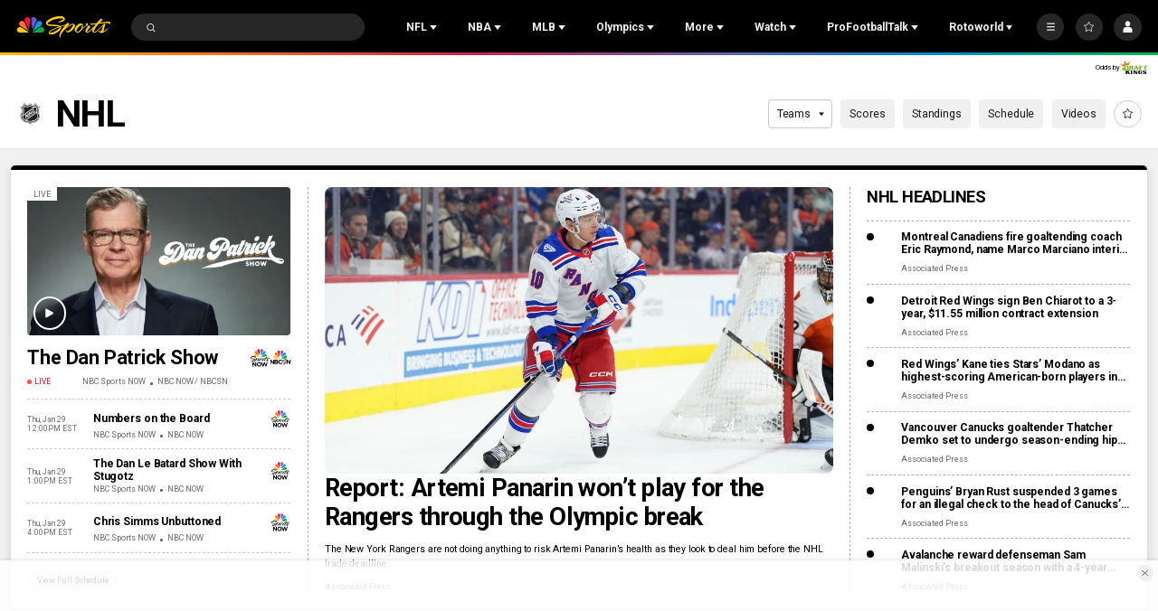

--- FILE ---
content_type: text/plain; charset=utf-8
request_url: https://widgets.media.sportradar.com/NBCUniversal/licensing
body_size: 10806
content:
U2FsdGVkX19RSI+54ra9KVzKwakW/8S7c5eWxZKtrLnjb3A0jskNjBidUSPCAaRAFq5AJIhnWJVlZf6zYUac25eXfs/C2ah+HYd+4FAo+WCB6DuyVYvf14S8eWSu6vupfdiwLWzo7XGdSGi5FpcnMm9eUpgfpNlSfu3E3HTRtkquuZZdRoyHykorSb7U8NI5Wz2LVM/DGI027rlL1ycpQLcg9KB4DYJVHPA9CcqeXD9M3UvgUecX38RQt6RxQ36JbI3W6QBiq71F1R1wStS7wWwoQ4hMCxw1VZdYYvA8dgYmPQo/uj8UzOtM7hmQRQ/5L5Y2t37pvqhTvPiDQ38yNQDKe9VGRNaWYDWMWox0ev1Zd3EpZiJVMMEtlesPvM5fA4OZcdK3Ori8jmT2KS+UOVsvhm8tsbyj96Z7BpWy3bgRc3eIhLm/h7d8/uJVXNY8PD6ojo1w7iIHbG5//HMteoTkBsFQxz8rJ7IoNBzHwpkg+FQVjTzrlX0WIpkiIO8EZJN0cc8+8jcVyMuQ4wFjZqusuqSaPOJ0QbpRB78KoNhjiBbc9+/LVK6FRP/IG+RNYv1Fwg4XHAkJ7xVACiwTl4gkmA4oHOiyMWrOYQQRf5ZyshTBIKSGg3qUKdm/9EnZ5hnGJAsthxH80GgH6pr3ErG23Hoisi4OpDa4OKStz8bbyy3og5MoRdtNslRiauCgFuTILmpay3N2Jm6UqDgRY4gQ/Ju0623hyjElstkro7TtoqXkqs87Uihukm8yeysDc8F+IOSdb2l1xc76nNqfgF/UzCwE52dw/OdkJTSjGIR/+8s1ClgO2swBqpBtiknObdw3RJlpbyVRBSeZldEDFfKF3QunxmBjkNfYUSmkXt5tPS/k6siowDjIPMNdRID83QUJp+T8UYV1V8wXqZhHKuOwEmpNAQFvrnhEcqwixvrVeHiZ0nVn0DjYO2Lw5MR2YAkJcjumjOw2yE579srCyxUh85ecN4fFT4lnT59Xc6vAdAiksv38agml5gcR0T/1vJ+cX2Ll+V7m9i+VqvNV9gIIY5InyPFiEFphGb/Tf+JH7kJyJkSNjRgH21hyYyn6NnQ7DgSIZAaJ+cUuMrZa372Vz7m3kEiz4bU1RKAriWkHrmczK84wadyP4mwF+Ov3no8T3H6NZaJwikdb64z0BKZh+kxtzhXS9wg3unnlzJyFOphgekQWfJXw6/h52il80DuYQXiRVHhrJDryCN8fipFsFEEl2nK5khsQlNlbFjnUCMfU9gSc75T+QB6j4/wXIBtEoHlZl1RQxE1UZcnicrNEXMpmMNspo0DHG2PUKO1iirM4etAYqnFB3pmtMr/8EZQQklPga9oa+0z+mu35a2T1vtrZHPU1fq/ypnILKNJ7X26w0Ddzd4wmTKeJE9d5vft3Fx3pNwUGwIrzSswHWbidmcqadAbZutyGC74GUNzISZ3Q2CA+ibdZS+lFU+O7xS73vmw3WARXkozEui7pAoCocpQF7QO+R3EkjZo16HTfKMGhIGiWCkKnQEmNqfnzLOyAE4/NcvrexvNyz+z9Tp9ojDWa70PNVC1yd0F5gPG5RUtD5XLmIMKlH1aSTDZPh50QtMuuGPoa7mNPfyGYpx5AmlsJyuGkeaiJWeefRVpEyO4MmdDMssD4d9uFDkKTQ4bHm/SihOcILGY1w4/Ta44vPvUHSIHZbRRpOBXBJavAhsEO+flcbyMpKcVS3bg/bHbnmGVrzcqfDljGPD26iLqvC/K/57eoITOsO6qWDNKGoVVniqbmJVYYPGsa6r3QwFO+BITByoQubVvm2Ax+2d+E0s6YAsMb7UwK/ldHcBCE60m1XgXJ2+j8mfmR2lVDmGttfVOvQkNrRDX03eZ4g17jJe4AlUMlDdl7M/t6xmMUJUY+37yS++W8gwV3OSgfMiPWj86pMGXLV6eVWG+3k6kQQ6v3UN+5AYdtWMMnYQRvAjyo8CQtcgA0jE9LuNFWdql0chJAX8NS0MkNJt7STXFbx+fgMM6/[base64]/GZk3znUA2+2lD14JryvGvyFczbWXrmd1veOx/4b8+oazBqj3uHlY4Cc0EoHlWoKpqrKE61boJVS66Ad0TTQ6rvchOtERvduyUbH55qjQuSWBCyq92cGiCNVgYYuocApdpXo8mkkcJUzGODfFbtqMEUULq0vr9TPKOt7PMTwaS4NiV0f2IDnTRGmyUhMKgIDqekdbJzwiNeyIJzZWRqJos/RL3VgEuMOi3zyGZfMvBclHnYd6VAhZP1aJq5Y7t9BgzFLj0dDMnwBT334EOYKnKtP2Nnf+D62agpvldpTVtsSa4NphAsgE7/7WWjyo9mKQu8Kf48o+AMHLbDMOfZnFiZ6+fROliNwAE7grc2D6g1fYqZUbRZRmM3z0WRZQaANiJ5NEqQbzZZyd0rnMDxNrrhOl/lYfq4bS28g8EO9F4SZ0nXLMpGnLL8KHVIX3w8ujVgsu74DzaVcjIbgK/yrBa3ZgqyEg8uuAbt0qhZPaLufC9W0xdU/PhMmtiKwOP1cDcp0FYSuXJj5x5KqlK2i2Bg6gDFo0+CavsDQYWGoPGms8lqgfebcadUkgwQAG0guAgjO5qLupLRn1m5NnRGsNArRVHekJNjV46hawak212kdzKWbgA8GRWP1YuimIhdXD/LfMVtLOSOaRQZlhHano3XLL4pAhYQkj28T3HYeoYP4jJCVlnbxPU1sPixIFoc1w/dTZqFyLpH+111zMi4209FrKSSSErE8va+EF/Jud43rAR7n5mc1iYWN83er/5xqD1bql90LB66VVkQ5t3oLFopxTgl3pfVlveGMfwZoqLRntq1I/O/9uYpVFOEEngs+K0253ixWXQEKtSdyzef/9lK5Z0Tc1ITZu8mMjF/BpOM9L9YHF6+UbHxYsRbd180sVt6hxlv09k3qBPI/pWOhLm1XO+XkTrJKZRY1MFUuF5N0dn2h/jcoe9wTYEi1st51/5jtPbdunnULYJuNqSATJhLnhgAqGR9ZuncizBW5wb0GtywuvgU99T/rgwQSVdGh5xLEJ0aB+7D/NyE8F7MQTvZ9cDYK2EPz93hOk66jSaqqbiZFLZiQolwXvZrzhDBMy7xSrpyNTGuGCT6olVLzzAzSDNgwXR7X9GISbX8NDyUQW9BurXxNAXlkeikerYciPXdalUwfUKtSof7k2lerlGXW3M07rDGmj1kgVO+sC5tvKzi6b6qHjF1GheflkxEOTGF9Rl+fVqYDYXyHa/9jR2mA7lST/fJtojSkHms70pekNzxHswPlKO0WU2BtyFzqLJ+0Ea3HLQQtlfUMa3LQwkeZmyrUVo1J/5Sp0267XkFpk6vATdjuuYsZCBXbPg+DVVgPh4lou3CH6eYywCTa1HloUGdDimBhgKnzNXmZ5C6PDesV2zi8WDARmYWcS//[base64]/lCyoN3TQPgRIHQXOdrELgHidrv/UrBBVZotjGvg2QlZpgU6p0iPn4b2brO15eDoBPwR1AGnSl3VG4FmGpcwXG4gquDUhB/D6T5QdsXw3Mtu/z6wHSmhKDbh7moMW8TCvwg2u0EOo7EckXD36a0Drc3D+6jOJpvgGxOPB4Zb83J18VQZkG16LCXkn/S/4yRkdGRcbXZS0tdzP4PSP1fGe5YKtKoDIC4ZOgNYJZws6h0SwImYOwUvnUukwgwAJpB9h9j98nbnP5KUg6FCNaGVlwLTXEoaA+ZP3bdAiqRQCQZKGB7xh++vrzG3/9hy+lLtMMLtcToPVn0JJVQI8hKwD0AExGbF4vOWiLDP0eHxfX4+7CKT1dAatyyDOE13ZJaE//7Vn1N5s7rh8egE2ezmSMtl6+hl8mua5Szvy0GThU2QbksnwVa9p4RhEK6dRVR8tVx398uZt23sxmpT2OLUdZd5JWuOVX/RSDmoPtc5QDRbeMByS2KZmYIf31UBFrjxK25QffS2C4PSasmFM13D6pE7Z9IsOBQYGqPkn/PIEwIFvN6p7iCsPTGTTerdBOAxOYfYus49xY0euIEWZsFlliKISywxf67Z9Uf0/A85UWA28E1CY1IGHtQYoe8ylV7p3f4ovoK2rSH+im4X1YjFRM4TztvSKsykskF2gq+Z0oaMfhfLqKyGmk8AMhfMVpCHbY4uOuJcatP1sNW3oMLRnKsr0i1Hvi5isCNWnzSnId9os4vjpHMey9/KjXGV6HATgYw7W+VGTvxcRgtcPFJRzR6ep4iKj55KxHb6RXkVuaUyhe/0YOJrxa8ugacBSSMVpN8Hw837vvc+Hd74o9OP/13DPF+2+gG/ixyoKB1rbShS/lp8t6lnVQjssnxcuNVBgbuix+6A3y70PtJdesVYAdGp8mT9AiOVXIrHdWuzGwYl5tej406AaqeIzuHBQ4SxQJq7q/s577Y9cvhjfH7PElOG9rtfCYZNUW6PEkfIpdHifQydmRfL0y0iNEdtEkpDTdt8yTCtmKFfaZYcggDqNd7ucRKQJP/dIqfHSPwOgpGwr6HkfgjxxWKArUaHcwbmRvtxygWFlPms7kY7KHhNB6vMpF0fmmcPklLSXr/fiqKR6CQWPsvRz8BPuBa6h/iI0M5lGLWRlQpv4wkBLMWpfJXjnfyodYZJuGNMHW/iE1xYDNZyUNUyIQv2IdKFwbwSTWY+/JYZ19n40CBvccYGlZfviKPjFfRLuafTFpWYfTF6Uz1axDAxV4OT61FnmDOfBCiFq184bWPMV8dc/rWL1cereitYrnv6fsnsu2FibpCw1B3bPAVwC+fMI2WXlJu0pFQBHfwre6QlOGxjPZAy5WIyaZq5CA9xCnis6M0yTl6oIRoFwWfFsNa0xJfo56PeQZL2kQVCJstRjlHi98i+jKdnVZ/9y4RCb1RGbZPJgM+EfP8ZhBm0shU4LLrjFmopu2fwrJve5DZsnbPgMQXeWvpqtsxyEcxa+mMs1lADjPiL3llYOlasaw2vrLrA5idJrcXDeijAoh7KqSVHayU6yRb7w95ieRM/VmssVo8mRS34Vmh2cUuNROfL81JGaJbn9tMEKxkB6D55SvfXpxhqad3nkR0HrfAitde046uL5TMPWAOxn9e5gGTUH7pYgTe3b8I71KcQVh/9PnRjbqoh4JmT4JXqDHl76DXlWY48HgLfDbfkRUjcQyajdz65NarsDIOf52cKuSbWIJ5PiUOoP533ZDIuSoIeO30Vsd0z0rBikWQeg9Pzfy3uthw9CQ+mkSwKnSajeih1RgB54+kM2YDb7p0ZW8fAWkrkyIGg44gzgXomV7ErKWEGKqjJxuZxNdNg6+rERTaReat/Hk6R0H7utfJ8Pu4Mjsl92mfo9ehBpQVFGR1VCxI0YL9OoNQo5h7N8Zbj1Hma3kEMuzDZqdhw4/s9bZye2cZlKx15f5+I+671s75p+NCkjEVtenDZPJGzVaUjq2s+N2LN7DW3DfUIvdKb3n57Okvar009/+Emq9tfWdJpcu9SxjIYsxSma28N7k1R9MaL1wTvcvli4Ws1mvjn9WfiRVQeXjpHurj2aB8c2YWRjKSciLz5OfN29ZhTZGPXowRA98TxQRsC+0WvIrDFcnPvEA/D3gHueqsKg/xiVXpRVE/A8p85EFfm8xqm8z5/pvtFn1SkOFmorvHk/+peIfDLU58lRrAhAJMAaEJ/fm26oziWnpGJNQL+MJcXctcN3LoP9qu8Db/4N3nYvgJntyETvEq4pY0PKO66JL6NolEMOtDqAn8hrotTnJrkzibqL0wcnC9rdaBn6wSQ0qqcUQr4uamW6BRY4AKTXSKOO4sBinO6L2v5A583WoiBRm12eyFWvk1aYvJaRPL/XE04I/1uH2jRj1/aQwAFh/jOfODg53S+tvTND0CZNT8MaAS4DFBlDaFeNTT1MPsbs/SD3REQpmWoKaC2NVBYSDMFk8H/xF+A6TrKdjPhaK57LSHWhTesE9cSPOkEWuSGGV20zMJcU1O4IGlEo+sDFSfF+R9XR4sbaywTe2ji2+iknVVtGFej2LThWvsH/Or1IvVrohurcPQLeoXDfjzP5Y3o5HnQo6Qw2DotBC44/5h/2mVbY1JkE6D5ut0Iu21gbBFOVqsZDsTEArPsVZNuD07YBOodejvohkDFH05oMoMuuhBA03MReV48URL7tSM/futtmxIxOGFOm2rNhe7a1Ugmw0rjyfRvvb1+Fq3+YoFs7pCJqXBkaJPpXnIMQhqH2oxJUxwdHZazg0jXjlY1CjU4iMJ0VcL0aryUzj7/Fq0omYlpWb6RaweBh1YGD+C+pNlzLDr3poEWBUbgRCTLucN+K9KFKCRRhRohS8vXzYJVWa6bX633riu4ckTs4WOZU/HjZ0AL/WOhaiwJYXnv5gS6EG4YRXD2ibHmHi4SnZyhGDFEo/FqhqFVSOsAegU3TLv/IoPfAfnbVvw7Or6s21NebLR722TPIfZeCbBqEqClUc4AkCiK4d3v0pFhCTyYA1w5rODAqCwYqT/4101t4Te6CXEPipMk8DKQo5cwtzpeAKdA8YysAZGu/fiBxlRQgvbwrs8Xfe0mA+3DBdnTHuVl9nWlwWLUUt6tI0JQ8u8g1Q93cRC9xqTEqGFdaG43sRkLockKiLjSgpTFwL1DO3pktyWmx5ww0LzjlQJl4cKKUb1QA4Hwkn/vO3wMG+RRMZx3x1nvAcwwlVeiEIBSB0EUvXBbYSPfXG6RESqE9/w7C6yDKmZ9IJ4PgKGlwDDX20hVX/6oS63Lm2902rB1cRKNSUM585hOj6RvD9VtdYlXQDn/tRzsd8ZkWX6jCUb+TWxVWcUVdIsEtNJDpcROlzMnxzrn7pfYb91Wbfb/+xM70zR7yvvk/0BQbTZgiSdkvgHpqbp0Lm0buJ8zjmElbNZHOXCqO+p8iR7bgpqMMBiL/Fd4zQnM2b49KUVbOjumy40vfiU+X75K5O+PUs29Jkq6OD+sFKjkhHs7Ijn2hNiDzgRejSK0T6pEcX8+TfydTYksBj4c7M0CUfOzVB1T/vRwqMKBg9mOMkS0O76LIrTxH4p8rRvNMlqh5NExn7CK0I0QRqAU2yzwEPE1bEW9HriG35C5SuSWfgxljtxDzFpILjZPcXiV/2SE8O8L6Rb0ufrxvjPCUyH2vkQtbyDJhw4COAeQP066MpRss/UBoEkTbIjkTtonfoxsqoPp5TOML/5yr9i5yimlmjm9EpEIeNpKFrWvG8voPyUBCAm/f45EdB0hKFgj1dvWITeUZjeh5bA+aj5z9I2dBAnA36IKVigVrXCdz2q5SyaBPdDt1N5Q1lOaQ0QSvQplD3G93ItaxRw5PNQf2GntgBjSR9ovrz0xhK/kgKmxuUaoj0L78XgOhlcRMxbqINgtdfbV5uQpn/7MXAoGtb6gEesBJ19z/Z/M9QQ5dxj5IJjHDghKGC3zB5vrJXLt0JBLNzlwY7Mj4jX9h9XqdleUvpuKbasI0Sgw7AdPfIYG/3mxt1jxwC9cgNBtpWc45dJOAt26m/m3Aq9j1zB6pWylG/5wonpwl6fizjVUluxINcFfdLE5JqYcte5KnBDuyfVsPVwaN43Nha4taRwis43mBfLVcWw0+t6R3cpkwtKB8A/Hd3Cvc1MDzOFlkv9qjbZz4M8hHPjlfYsg5ScUtoXIzZJO2WeF7Yl/hnBWyvjFXzdMrB6+CuRyD51VJP9JM58H4VbPfH0ZTx0MLQW4FJtNn5ndjfM6K39naGjOIkNhIlM9MKMqFCmnEDfrTZ3HmLVaKFsMIRsQUHmRKyLFR7WEOJZ8qjuecnPuq3n0CjucW9RYB704OoOZqB4M0l6eQcgYsrRkeCRqbTQu5BRUI2G/Kii5OtSPlRIdor90z3uf8yyOWFYYsUL45CIz0tx68JLI5dOGpzynr+qDaaGf1jAu6q/UNDNIr4B1spkKEzGPcMoHfAg1b7zxLAecV/FbTNMvL4jujdSQgMKXy6BpmnakamNvDSOEXwp/n7iAU2q/3VqYF2Ef6zjh0Da2dU0rYacddu6jhBnoLc9ifxpm8/Mxjl+BSxZRqPNgrOHff/dvB7Un+qJDg75qt1aP71hKCo3698o5ov/7Q4dyz1Ky8LsQDdOnEGTw2PH5w435pd8XsZXaa0LHTTvtrWIBtxvJ/8i8MA8la12kQYeVDesQB2MM6q2hFwccS/bNdCApUFQn0oY1Uhc0JopjjBTkXaljEbej5tRABEVpeXYsbRH0oWQk7l2hiAyGTP3OClCuwnNSgg1hILHRjrOlvHirB+AHNT1UMsXJO4Z3l08vJoUUDpH9TkNd8sYCW5/Vchc8NwEHH/VoF74IlH2F2VDZ9I2JwUqVQB5ZdI9aLusXFWgn59t7qzAHhWwEolvS70ZaioZ8vdQfDMhWKQ05niQt9KMzWpkBFwkAlXGwbZf7NmGGRTxOkccoWr8n5FExZhFV6aEfollY5IfcCz7BeKxN/LM93d8J/4wwS0n8+iyjHPsunH/Ne+Fdk3+nGjH0x0A+ltKI4nQsoq8W+OBk1V20djvd49UCwXbBEh1SA012JAQQRBJhPv4qvvWPzIVpg2lVHeTp+QeijJhn7P/eMPn0abOyWKMUppirNrvvQrCIuBXKwu4U3TyidfMsSeB7DwaWuIaC1ZmoeJp/mOrk6bNIY7EoS1rdClb1Hj8G4ru3N0uCuGnxYV/YdAey5zhTqAmurPnHPAhMj4vYTEKQUVQkjJ+uTA3NbZjNJ9vU7t3cd7lbuScOYW9iap/W9q0g+sTOdGOZC/QgBxoDRw5TTTxbGq/x13dLwtwjo2DKoE+HKI8hZ3MCyYedwgZIC2Ppyq90Ba0bzMb/1mGH45xVJ9M+QyJMPn0V1t7iCTo3aQUhwwYpDd28wxFc8InlLDVPFw0CDnrZdB9en42iwQ7KreQGPquV6LOmA0FWk+5+VfIATZo6cTj85V83hGgt8VLIyyrKY3w5uRoJC5cx2GRYlqP9hZIDNyCxe/33MZEas/UVHECRZC0RDuyTpeBnZ2M/[base64]/r8+jV4v1BIkE+d6s/er/SfAXqZ5PawF1gsxPQyiCS+boUi+5aT6YgVwmoqCO6N/rh4bVBJ14Y0yIaeF6NW4JhglJibM62B4yVk1wRtEqG2YNvUC4YKa0mMUQaaQ8/+jZEOEHcLq9awuri0zGgDjJtcyDMVE01qAD6PuBI5EkZ7CJZRLgLXKzsNDEKh65mF3CCsemCD7QDDUDuV2h4Z5Tpmy3q2+dK+kNABUxXMVV81X7h32YeAnqcfnbd9Q5oGgjzarru4mVXqtij7VBAjR4J4hdS7zb5WbBbXKj+gHQ/wvL3ThvNDl62KQsf/m0a5mGiIIsPVmdM9s0TStXuGQj6LBdGNW6VlUhT+sMZ9NvQqFgUQPfF8QTVRyXY1rlFnUpAdfVEfsfR/JHPOy1V1CiEeNJxPbzN1UTTLAZ8r81dDKI0iXRK/J0Rcx5acXg9IJSzCCWAr7TC2yDYjInafnNmRamil1XHqAmPEu9SDnY1P9/hKSuo+lWN3by9fUZim63nC9r7KjG7wbmFAbNbQVfKV50CYstjz49t/8YEfBDQA+sldyjdi+lF4EqyVajQpfieCWiX2i6D/ODv5ZRojBVG4Uk1ro8g80ikLSASh4P5hLDvJh8Ax9a6FmlurieNIoaiuYxpyLoHqGziLjJrFivU/jhOmoxjNnS8Tk0NpSh16tv5gxYTYx5Fh31i0dFBX3QqHCvhGsI9hUfsPD15H/iqwtxDbxJBtLpGkk1QfoSQbdSc/jcdleR7NxNNiKXfOUn61jZeYdPAZNvEg1npFxjkLleI2Ld3n/dDEAkgg+PPJHRYEKNSazUwEomRpRB99TxpGeOVijggN5r3T4NbSjfA9pGvBh/2Si5P6wKSMV87O+VlVEgO+iHHeuxlNxFc3kn4vclXg3mvon2RCX5vC8SKxt9Ioxx2gmKphmFShGWPi2sPfqrXRH1hWK3rcJOVry48Dr0pJqkk84ae9YxpUKOwcxaowFqj9IRNoXVsPC02ZevLTtvs2XDgvdJX6n4NmK/YPx7d7uvlCo4209KGweNoYrVas+UYod9yOQWQXNDc1D0J3HeeeiXmUJtD6Ly0RWrInHAcoPOfgtc/B45F8zHlGO1GeaQUf26Pn0xP63KBxcQr9XAk5k5n33JA4+pbM+Oi6BnuSzDHRSRNRJlUY+fyZOFNdo1szzcb4UDKBsnTaVSo33RkYEZaLCj8HxwR/5iZVV+VwUCqcYP0kXHTaN1txom6M5uZD1f+XoLIMqgXqgIG9g8Wc4/foEr5zv68XiaTSvoDpp7EK/btFXR4G3HTZ5eydo0WZfZd/1Ay+YNWDUY5/[base64]/NTZoPNBNaD+sWHHH68w5sfzacnqswHkuO5RoEvpdP4gMDkHYUgb4WF/EO60pd3PnR52K5mj3Gce8p4tTod0P4douSwhmLWmy3a0yMkOtDzmz/2CrsN+FIJE/JqCYrLyQGQ6GLruol7eRCmzhPCpuASVjX+Gbiz19R9VIAKzCIgadTpXAOVonYMlOZyBOlEge5Zzz/MSBC4i2Xajc5Kyo+x/SLV/6FaWTFkk/XYQ3uGXvAjC/dQ4Bahv0HLgsUKF/f9ikhlP9URqnREQEFgW1LRGp9oMneSwlYBgfbJzGnhoEdGkFlzONGwdL22kBCC2a5HpK7wb0erFe7IiZ4gjpnSvM3b00mGOrSk8/2wwXpB/ws+Po8moUd4Ifd0Y9te7DBaP2FKBnqva3kPBi73a0pjtxu62DBI2bi/1g7O2bTdKISq8PDCTiErKCTj7SiUW1ScjOgXIOV3Yt4Hda/wPYOkeyiN/KPwpwopA9uoMn58PTKXe3xVHpBaxc/AJMoGr/OIvBuAKC/BnE0f1vwvIQPOhhPWyhH8SIJWSr/[base64]/CDBNk7QrAs9ykNQ6zof8cHUyOUJ9oumBZ0+p8kHAvM0c3sG2evjecQTDjUKnXBZqwXSWmw+LDBn8KTzdIoDMIjcqu51UZSzhB1M1ZButTIssjH5mbZ+JYDl0kqtgrbGZsWYil7DdioQza9jbOnA/69DjXLXACCE2RLvnP6nMut2xK8rOV+RXMOea/6oy/Dwc/[base64]/rn3r+MvHyjjLO+1sUBA9n8JnwGM0TipHw6RQzwCX/+jH+3ILfHv4Ia66wRIA63PqN7OIyUOXaHryWp8wLaA/L/tQ+R/yrKOCk1ZDfoQFUYLOcb1Qk/qWHjQ/RAA/aYunN/BjA5NGl9vrYNHTB1OskLsSimVN/7vew5ippjFztG0Rk4HGp5fBLz+GZ/5V7lbrvlvGIopyLGhvNIBoCpDh9RvYNJTP2fSKK3Yix7CSnDitKinnV/9JwGxkIkS9HvNpVZrXicuyPEAgxRDWMpj1Ay8kqQHEk8awLm7x0YqvLM2Ts/aT+T8WfjI0rvtW70lwgHQsFDDmx9F6x9ZxS3DIlq6jhUdQ0lVJYzRi/GtGCrRwdqPX1PMG5eMmcW3++CRnrsGVewcWtr3weNCU+Gb31RQ9evjrgebK3cTBYAheDX0Ma/g+rlUPBh3wZ2yd3bM80LHI7vsAlq8di0wghrIJ02+BSiPYndqU/pJr4pLyZGME3nsIr2XLWG2kZVkEAcLb2D3D/fjxXwjW0as24wpA28KrBF4dq1qYbya/lmOEsaTblFDm4Jl3/OnISIYMLiynGjqgahpqMb+92fercPKZJf1V96GXIbnC1fubKGRY9Xw9NBih2Sn1Nr/BbwOPOTImrWmH7i7uuO9J/b9/w2fAsWhurCst+Q0Ut9UCVONLo65LH1fxIo1xQPRqwFQTNenfS+VWbclwWWuUBK1qkM3Qt9lWgymuDwPeeCfX/B7kCSlgoCPcgBvYUoe82jlCR6lamsD3Y89gCd6QvPvRH7Xpz8H3dsvwAfzKqh+Gf2220a4gewi1+8/ILwwG2DulCaKh0PsRMcvF8XL9irE6Eqm6gHIfTBEjBLsOT0fSKrDuyMQ43NX+y0M8mMIikSXpaQ4VKexxket3sQnv2Il7z53Ny6qJkMRBR7GHdErR346o1Oti8IHMtsLnAy1sQB/47ZEoIuUUx7jMWURN5nnWrvdD7J/7CNLtQwb7vR9zyKaIbZD6Q5JlpBzsN8eGwCVAwjOUE69HIfPk0BnlRviu8xw33gd8D6QRd06VZ1VoMBrPASFwqaHSkcF0qgpiaN7R7kkQE2hvaC7kuPtISNZFlOYB7NnAYO2zwy+LNZMYI0KK5jY0EOVCNyiIWhST8uveyldBcZsmaMyJoEaUUTM1g+d+hf9/0yA1CE/PzCQ2zb2l3yb3GDXFac/jyFSQArZvYOqRfmmhQusKfJpa2ozh9yaqtKgflQnkgeQCpv28yvTNZZvWXZ0M6mb5OVrKPrqzG53JvTTyVIOsstj7LFoKH4hmBxnWCPvkCoy6U92C0uovvnITKn9IxBht+txs/0o7fK2ODKurzm20sI6/9rs0UjIeDsQ5h1Q3he85bb8QpY18RDRY9DCkc7kd2Pzf2sNQVVXzQ4rwgISab8YCMqdPaeoU+otJU6FugBuNGUE262DC7g83l/NjorMJxYs07XMJLNU2ELwv+dCHAIbSvI7atNAPUIEC7sgHFQg+wf3wxu7QLkpys/[base64]/YwkCognuNW5XTgALo1CHTilEzL9NtB36AcQ8R2T74FkXV0ugzBOu8epvImdmhp5nZgBWfpYYb2SNSdgnOR9kb4=